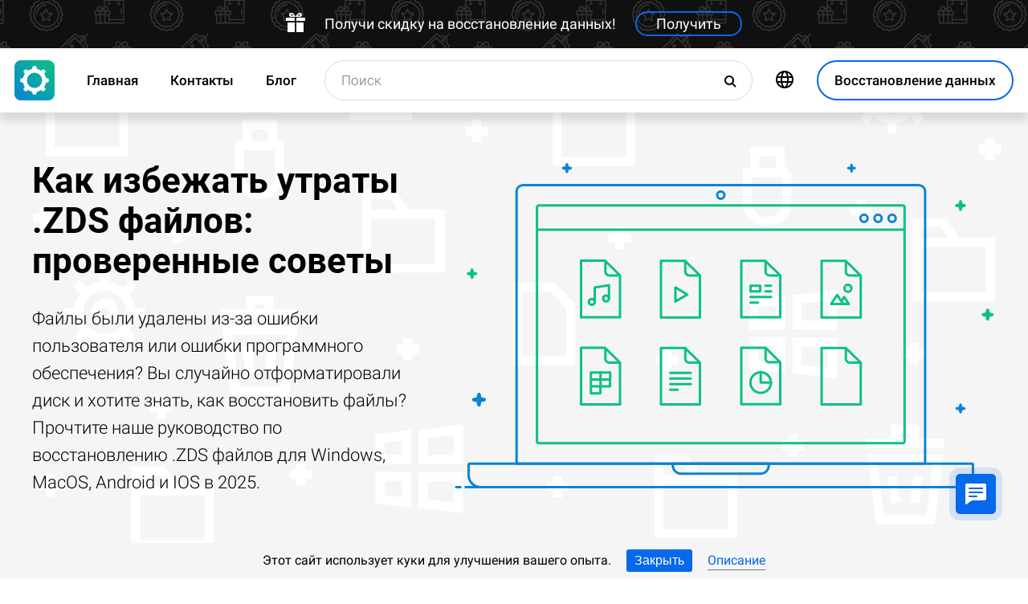

--- FILE ---
content_type: text/html; charset=UTF-8
request_url: https://datarecovery.in.ua/ru/zds-file-recovery
body_size: 19141
content:
<!DOCTYPE html>

<html lang="ru">

<head>
	<meta http-equiv="X-UA-Compatible" content="IE=edge">
	<meta charset="UTF-8" />
	<meta name="viewport" content="width=device-width, initial-scale=1">
	<title>Как избежать утраты .ZDS (Файл макета DesignPro) файлов: проверенные советы</title>
	<meta name="description" content="Мы расскажем о способах восстановления .ZDS (Файл макета DesignPro) ⭐ файлов после их потери из-за ошибок."><meta name="keywords" content="Файлы, восстановление, Windows, MacOS, Android, IOS"><meta name="robots" content="max-image-preview:large"><link rel="canonical" href="https://datarecovery.in.ua/ru/zds-file-recovery"><link rel="amphtml" href="https://datarecovery.in.ua/ru/zds-file-recovery?amp"><meta property="og:locale" content="ru_RU"><meta property="og:type" content="website"><meta property="og:title" content="Как избежать утраты .ZDS файлов: проверенные советы"><meta name="twitter:title" content="Как избежать утраты .ZDS файлов: проверенные советы"><meta property="og:description" content="Мы расскажем о способах восстановления .ZDS (Файл макета DesignPro) ⭐ файлов после их потери из-за ошибок."><meta name="twitter:description" content="Мы расскажем о способах восстановления .ZDS (Файл макета DesignPro) ⭐ файлов после их потери из-за ошибок."><meta property="og:url" content="https://datarecovery.in.ua/ru/zds-file-recovery"><meta property="twitter:url" content="https://datarecovery.in.ua/ru/zds-file-recovery"><meta property="og:image" content="https://datarecovery.in.ua/wp-content/themes/builder/images/ru/page-filetype/hetman-partition-recovery.png"><meta name="twitter:image" content="https://datarecovery.in.ua/wp-content/themes/builder/images/ru/page-filetype/hetman-partition-recovery.png"><meta property="og:site_name" content="Hetman Software"><meta name="twitter:card" content="summary_large_image"><meta property="twitter:domain" content="https://datarecovery.in.ua">
		<script type="application/ld+json">
			[
		{
			"@context": "https://schema.org",
			"@type": "FAQPage",
			"mainEntity": [
		{
			"@type": "Question",
			"name": "📀 Программа восстановит данные после переустановки Windows или сброса компьютера к исходному состоянию?",
			"acceptedAnswer": {
				"@type": "Answer",
				"text": "Утилита разработана для восстановления данных с удаленных разделов и заново разбитых на разделы дисков. Выполните следующие шаги: Прервите установку Windows или операцию сброса к исходному состоянию. Подключите диск к другому компьютеру, если вы не можете загрузить операционную систему. Используйте 'Полный анализ' по всему физическому устройству, чтобы вернуть данные с ранее удаленных разделов. "
			}
		},
		{
			"@type": "Question",
			"name": "🖥️ Можно ли получить доступ к файлам на виртуальном жестком диске VMware, Hyper-V, VirtualBox?",
			"acceptedAnswer": {
				"@type": "Answer",
				"text": "Для подключения дисков *.vmdk, *.vhdx, *.vdi используйте меню Сервис - Монтировать диск. После подключения вы можете выбрать этот диск в программе для анализа и восстановления данных."
			}
		},
		{
			"@type": "Question",
			"name": "💽 В папке Мой компьютер не отображается жесткий диск или внешний USB-диск. Как скопировать файлы?",
			"acceptedAnswer": {
				"@type": "Answer",
				"text": "Программа может проанализировать сбойное устройство, которое не доступно в Проводнике Windows. Список физических устройств находится под списком логических разделов. Выберите ваш диск и дождитесь окончания анализа."
			}
		},
		{
			"@type": "Question",
			"name": "⌛ Если я заплачу за программу сейчас, сколько времени пройдет прежде чем я получу свои регистрационные данные?",
			"acceptedAnswer": {
				"@type": "Answer",
				"text": "Это зависит от способа оплаты, который вы используете. Если вы оплачиваете онлайн с помощью своей кредитной карты или PayPal, вы получите регистрационный ключ сразу после оплаты."
			}
		},
		{
			"@type": "Question",
			"name": "💯 Каковы факторы успешного восстановления данных?",
			"acceptedAnswer": {
				"@type": "Answer",
				"text": "Для успешного восстановления необходимо отказаться от использования устройства до полного возврата нужных файлов. Если это внешний диск, карта памяти или флешка, то подсоедините её к ПК и проведите анализ с помощью программы. Если данные удалены в результате форматирования системного диска, сброса системы или переустановки Windows, то прекратите дальнейшую установку системы и программ. Подключите диск к другому компьютеру и проведите восстановление. Восстановленные файлы должны быть сохранены на другой диск."
			}
		},
		{
			"@type": "Question",
			"name": "⏱️ Сколько времени займет восстановление данных?",
			"acceptedAnswer": {
				"@type": "Answer",
				"text": "Восстановление данных может занимать продолжительное время в случае работы с диском размером более 1 терабайта. Сбойные диски также могут долго сканироваться. Однако в большинстве случаев восстановление занимает менее 30 минут."
			}
		}]
		},
	{
		"@context": "https://schema.org",
		"@type": "SoftwareApplication",
		"name": "Hetman Partition Recovery™",
		"softwareVersion": "5.1",		
		"description": "Инструмент восстанавливает файлы с любых устройств, независимо от причины потери данных.",	
		"operatingSystem": "Windows 7, Windows 8, Windows 8.1, Windows 10, Windows 11, Windows Server 2008, Windows Server 2012, Windows Server 2016, Windows Server 2019",
		"applicationCategory": "UtilitiesApplication",
		"downloadUrl": "https://hetmanrecovery.com/download/hetman_partition_recovery.exe",
		"fileSize": "65 MB",
		
		"author": {
			"@type": "Organization",
			"name": "Hetman Software"
		},
		
		"aggregateRating": {
			"@type": "AggregateRating",
			"ratingValue": "5",
			"reviewCount": "1"
		},
		
		"offers": {
			"@type": "Offer",
			"priceCurrency": "USD",
			"price": "0",
			"url": "https://hetmanrecovery.com/ru/hetman_partition_recovery_key.htm?license_type=home_edition"
		}				
	},
		{
			"@context": "https://schema.org",
			"@type": "Article",
			"headline": "Как избежать утраты .ZDS файлов: проверенные советы",
			"description": "Мы расскажем о способах восстановления .ZDS (Файл макета DesignPro) ⭐ файлов после их потери из-за ошибок.",
			"datePublished": "2019-09-26T00:12:54+03:00",
			"dateModified": "2024-11-04T17:49:34+02:00",
			"speakable":
			  {
			  "@type": "SpeakableSpecification",
			  "cssSelector": [
				"._lead_additional"
			  ]
			},
			"mainEntityOfPage": {
				"@type": "WebPage",
				"@id": "https://datarecovery.in.ua/ru/zds-file-recovery"
			},
			
		"author": {
			"@type": "Person",
			"@id": "https://datarecovery.in.ua/ru/author/maxim-cherniga",
			"name": "Maxim Cherniga",
			"description": "С 1996 года начал интересоваться IT сферой, постепенно изучая и переводя свои интересы в профессиональное русло. В начале 2000-х был студентом компьютерной академии, где изучал администрирование, программирование и дизайн. В 2011 году получил высшее образование, защитив диплом по специальности «Художник компьютерной графики». Имею большой опыт в вопросах сборки, настройки ПК и взаимодействия с огромным количеством профессионального программного обеспечения. С 2012 года являюсь сотрудником компании «Hetman Software», где применяю свои навыки в области проектирование интерфейсов, веб-разработки и администрирования сайтов, создавая и наполняя тематическим контентом наши веб-ресурсы. В блоге вы найдете мои статьи с ответами на самые разные технические вопросы, которые могут помочь вам самостоятельно решить их не прибегая к услугам компьютерных сервисов. ", 
			"url": "https://datarecovery.in.ua/ru/author/maxim-cherniga",
			"image": {
				"@type": "ImageObject",
				"url": "https://hetmanrecovery.com/pic/blog/maxim.cherniga.png",
				"height": "376",
				"width": "376"
			}
		},
			
		"editor": {
			"@type": "Person",
			"@id": "https://datarecovery.in.ua/ru/author/michael-miroshnichenko",
			"name": "Michael Miroshnichenko",
			"description": "Мирошниченко Михаил – одни из ведущих программистов в Hetman Software. Опираясь на пятнадцатилетний опыт разработки программного обеспечения он делится своими знаниями с читателями нашего блога. По мимо программирования Михаил является экспертом в области восстановления данных, файловых систем, устройств хранения данных, RAID массивов. В 2005 Михаил получил диплом по специальности Прикладная математика в Восточноукраинском национальном университете имени Владимира Даля. Профильное IT образование позволяет ему глубоко разбираться в строении файловых и операционных систем. Продолжая изучать новые технологии, он с удовольствием делится новыми открытиями! Он начинал свою карьеру системным администратором на крупном государственном предприятии – поэтому знаком с проблемами, которые возникают у рядовых компьютерных пользователей. Далее он работал разработчиком баз данных и бухгалтерских программ. Пока в 2008 году не стал одним из основателем компании Hetman Software.", 
			"url": "https://datarecovery.in.ua/ru/author/michael-miroshnichenko",
			"image": {
				"@type": "ImageObject",
				"url": "https://hetmanrecovery.com/pic/blog/Miroshnichenko.Michael.png",
				"height": "376",
				"width": "376"
			},
			"sameAs": ["https://www.facebook.com/Miroshnychenko.Mykhailo"]
		},
		
		"publisher": {
			"@type": "Organization",
			"@id": "https://hetmanrecovery.com/ru/about.htm",
			"name": "Hetman Software",
			"logo": {
				"@type": "ImageObject",
				"url": "https://datarecovery.in.ua/pic/blog/cropped-logo-blue-white-600x600-180x180.png"
			}
		},
		"image": ["https://datarecovery.in.ua/wp-content/themes/builder/images/ru/page-filetype/hetman-partition-recovery.png"]
		},
		{
			"@context": "https://schema.org",
			"@type": "CreativeWorkSeries",
			"name": "Как избежать утраты .ZDS файлов: проверенные советы",
			"aggregateRating": {
				"@type": "AggregateRating",
				"ratingValue": "5",
				"reviewCount": "5"
			}
		}]
		</script><link rel="preconnect" href="https://fonts.gstatic.com"><link rel="preload" href="https://fonts.gstatic.com/s/roboto/v20/KFOlCnqEu92Fr1MmSU5fCRc4AMP6lbBP.woff2" as="font" crossorigin="anonymous"><link rel="preload" href="https://fonts.gstatic.com/s/roboto/v20/KFOlCnqEu92Fr1MmSU5fABc4AMP6lbBP.woff2" as="font" crossorigin="anonymous"><link rel="preload" href="https://fonts.gstatic.com/s/roboto/v20/KFOlCnqEu92Fr1MmSU5fChc4AMP6lbBP.woff2" as="font" crossorigin="anonymous"><link rel="preload" href="https://fonts.gstatic.com/s/roboto/v20/KFOlCnqEu92Fr1MmSU5fBBc4AMP6lQ.woff2" as="font" crossorigin="anonymous"><link rel="preload" href="https://fonts.gstatic.com/s/roboto/v20/KFOmCnqEu92Fr1Mu72xKKTU1Kvnz.woff2" as="font" crossorigin="anonymous"><link rel="preload" href="https://fonts.gstatic.com/s/roboto/v20/KFOmCnqEu92Fr1Mu5mxKKTU1Kvnz.woff2" as="font" crossorigin="anonymous"><link rel="preload" href="https://fonts.gstatic.com/s/roboto/v20/KFOmCnqEu92Fr1Mu7GxKKTU1Kvnz.woff2" as="font" crossorigin="anonymous"><link rel="preload" href="https://fonts.gstatic.com/s/roboto/v20/KFOmCnqEu92Fr1Mu4mxKKTU1Kg.woff2" as="font" crossorigin="anonymous"><link rel="preload" href="https://fonts.gstatic.com/s/roboto/v20/KFOlCnqEu92Fr1MmEU9fCRc4AMP6lbBP.woff2" as="font" crossorigin="anonymous"><link rel="preload" href="https://fonts.gstatic.com/s/roboto/v20/KFOlCnqEu92Fr1MmEU9fABc4AMP6lbBP.woff2" as="font" crossorigin="anonymous"><link rel="preload" href="https://fonts.gstatic.com/s/roboto/v20/KFOlCnqEu92Fr1MmEU9fChc4AMP6lbBP.woff2" as="font" crossorigin="anonymous"><link rel="preload" href="https://fonts.gstatic.com/s/roboto/v20/KFOlCnqEu92Fr1MmEU9fBBc4AMP6lQ.woff2" as="font" crossorigin="anonymous"><link rel="preload" href="/wp-content/themes/soft/css/styles-google-fonts.css?ver=2" as="style"><link rel="stylesheet" id="styles-google-fonts"  href="/wp-content/themes/soft/css/styles-google-fonts.css?ver=2" type="text/css" media="all"><link rel="preload" href="/wp-content/themes/soft/fonts/icomoon.ttf?xnor0o" as="font" crossorigin="anonymous"><style>@font-face{font-family:"icomoon";src:url("/wp-content/themes/soft/fonts/icomoon.eot?xnor0o");src:url("/wp-content/themes/soft/fonts/icomoon.eot?xnor0o#iefix") format("embedded-opentype"),url("/wp-content/themes/soft/fonts/icomoon.ttf?xnor0o") format("truetype"),url("/wp-content/themes/soft/fonts/icomoon.woff?xnor0o") format("woff"),url("/wp-content/themes/soft/fonts/icomoon.svg?xnor0o#icomoon") format("svg");font-weight:normal;font-style:normal;font-display:block}</style><link rel="preload" href="/wp-content/themes/soft/css/styles.css?ver=119" as="style"><link rel="stylesheet" id="main-style-css"  href="/wp-content/themes/soft/css/styles.css?ver=119" type="text/css" media="all">	<link rel="shortcut icon" href="/favicon.ico" type="image/x-icon">
	<link rel="apple-touch-icon" href="/apple-touch-icon.png">
	<link rel="alternate" href="https://recoveryutility.com/zds-file-recovery-in-united-kingdom" hreflang="en"><link rel="alternate" href="https://recoveryutility.com/zds-file-recovery-in-united-kingdom" hreflang="x-default"><link rel="alternate" href="https://datenrettungtool.de/zds-datei-wiederherstellen" hreflang="de"><link rel="alternate" href="https://odysoft.com/zds-file-recovery-in-usa" hreflang="es"><link rel="alternate" href="https://filerecovery.pl/file-zds-recovery-poland" hreflang="pl"><link rel="alternate" href="https://datarecovery.in.ua/zds-file-recovery" hreflang="uk"><link rel="alternate" href="https://datarecovery.in.ua/ru/zds-file-recovery" hreflang="ru"><link rel="alternate" href="https://datarecoverytool.com.tr/zds-file-recovery-in-turkey" hreflang="tr"><link rel="alternate" href="https://datarecoverytool.it/zds-file-recovery-in-italy" hreflang="it">

	
    <!--[if IE 9]>
		<link rel='stylesheet' href='/wp-content/themes/soft/css/bootstrap-ie9.min.css?ver=1' type='text/css' media='all' />
    <![endif]-->
</head>

<body class="_datarecovery_in_ua" >
	
	<script>
				
window.addEventListener("load", function(event) {
	
				if (window.matchMedia("(max-width: 1023px)").matches) {					
				} else {
					
					var top_offset = document.getElementsByClassName('navbar')[0].offsetTop;

					
					back_to_top();	

					function back_to_top() {
						

							document.getElementsByClassName('_nav-arrow__back-to-top')[0].classList.toggle('d-none', (window.pageYOffset <= top_offset));
									
					}

					
					window.addEventListener('scroll', function() {

							back_to_top();	

					}); 
					
					
					var scrollPercentageContainer = document.getElementById('_nav-arrow__back-to-top-percent');

					
					function showPercentage(){

					var scrollPercentage = Math.trunc(document.documentElement.scrollTop / (document.body.clientHeight - window.innerHeight) * 100) + '%';

					scrollPercentageContainer.innerHTML = scrollPercentage;

					}

					
					showPercentage();

					
					document.addEventListener("scroll", showPercentage);					
				}
				

				
					
				cookie_panel_open();	

				function cookie_panel_open() {

						var panel_need = get_cookie_panel();

						document.getElementsByClassName('_cookie-bar')[0].classList.toggle('d-none', (panel_need == 1));

				}

				function set_cookie_panel(value) {

						var date = new Date();

						date.setTime(date.getTime() + (1000*24*60*60*1000));

						var expires = "; expires=" + date.toUTCString();

						document.cookie = "cookie_panel=" + value + expires + "; path=/";
				}

				function get_cookie_panel() {
						var nameEQ = "cookie_panel=";

						var ca = document.cookie.split(';');

						for(var i=0;i < ca.length;i++) {

										var c = ca[i];
										while (c.charAt(0)==' ') c = c.substring(1,c.length);
										if (c.indexOf(nameEQ) == 0) return c.substring(nameEQ.length,c.length);

						}

						return null;
				}

				document.getElementsByClassName('_close_button_cookie_panel')[0].addEventListener('click', cookie_panel_close);

				function cookie_panel_close() {

						set_cookie_panel(1);

						document.getElementsByClassName('_cookie-bar')[0].classList.toggle('d-none', true);

				}				
				
				
				var mobile_menu = document.getElementsByClassName('_navbar__menu-toggle')[0];
				var mobile_search = document.getElementsByClassName('_navbar__search-toggle')[0];

				function show_mobile_menu() {

						
						mobile_menu.classList.toggle( "_navbar__menu-toggle-active" );  

						
						mobile_search.classList.remove( "_navbar__search-toggle-active" ); 

						
						document.body.classList.toggle("no-scroll-y-mobile");

						
						document.getElementsByClassName('_navbar__extra-navigation')[0].classList.toggle("_navbar__mobile-navigation");

						
						document.getElementsByClassName('_navbar__search-bar')[0].classList.add("_navbar__search-bar-mobile-hidden");

						
						document.getElementsByClassName('_navbar__primary-menu')[0].classList.remove("_navbar__primary-menu-mobile-hidden");

						
						document.getElementsByClassName('_navbar__secondary-menu')[0].classList.remove("_navbar__secondary-menu-mobile-hidden");

						
						document.getElementsByClassName('_navbar__extra-navigation')[0].classList.remove("_navbar__mobile-search");		

						
						
				}

				mobile_menu.addEventListener('click', show_mobile_menu);

				function show_mobile_search() {

						
						mobile_search.classList.toggle( "_navbar__search-toggle-active" );  

						
						mobile_menu.classList.remove( "_navbar__menu-toggle-active" ); 

						
						document.body.classList.remove("no-scroll-y-mobile");

						
						document.getElementsByClassName('_navbar__extra-navigation')[0].classList.remove("_navbar__mobile-navigation");

						
						document.getElementsByClassName('_navbar__search-bar')[0].classList.remove("_navbar__search-bar-mobile-hidden");

						
						document.getElementsByClassName('_navbar__primary-menu')[0].classList.add("_navbar__primary-menu-mobile-hidden");

						
						document.getElementsByClassName('_navbar__secondary-menu')[0].classList.add("_navbar__secondary-menu-mobile-hidden");

						
						document.getElementsByClassName('_navbar__extra-navigation')[0].classList.toggle("_navbar__mobile-search");	

						
						
				}	

				mobile_search.addEventListener('click', show_mobile_search);
				
					
				var categories_main_menu = document.getElementsByClassName('_navbar__menu-item-mobile-arrow');

				for (let i = 0; i < categories_main_menu.length; i++) {

						categories_main_menu[i].addEventListener('click', function() {

										categories_main_menu[i].closest('._navbar__dropdown-show').getElementsByClassName('_navbar__dropdown')[0].classList.toggle("d-none");

						}); 

				}	
				
					
				function update_search_with(){

						if (window.matchMedia("(max-width: 1023px)").matches){

										document.getElementsByClassName('_navbar__search-bar')[0].style.cssText = 'width:100%';

						} else {

										var primary_secondary_menu_width = document.getElementsByClassName('_navbar__primary-menu')[0].offsetWidth + document.getElementsByClassName('_navbar__secondary-menu')[0].offsetWidth;

										document.getElementsByClassName('_navbar__search-bar')[0].style.cssText = 'width: calc(100% - ' + ( primary_secondary_menu_width + 35 ) + 'px)';

						}

				};

				update_search_with();
				
				
				
				var addEvent = function(object, type, callback) {

						if (object == null || typeof(object) == 'undefined') return;

						if (object.addEventListener) {

										object.addEventListener(type, callback, false);

						} else if (object.attachEvent) {

										object.attachEvent('on' + type, callback);

						} else {

										object['on'+type] = callback;

						}
				};	

				
				addEvent(window, 'resize', update_search_with);	
				
				
				function video_lazy_loading () {

					function create_video_iframe(video_src, parent_element) {

						var video_frame = document.createElement("iframe");
						video_frame.src = video_src; 
						video_frame.className = '_video-responsive-item';
						video_frame.setAttribute('frameborder', '0');
						video_frame.setAttribute('allowfullscreen', '');
						video_frame.setAttribute('allow', 'autoplay; clipboard-write; encrypted-media; picture-in-picture; web-share');
						video_frame.setAttribute('referrerpolicy', 'strict-origin-when-cross-origin');

						parent_element.innerHTML = video_frame.outerHTML;				  

					}

					var video_list = document.getElementsByClassName('_video_lazy_load');

					[].forEach.call(video_list, function(video) {

						var video_link = '//www.youtube.com/embed/' + video.dataset.video + '?feature=oembed&autoplay=1';

						if (video.dataset.picture == 0) {

							if (video.dataset.rutube == 1) {

							video_link = '//rutube.ru/play/embed/' + video.dataset.video;

							}

							if (video.dataset.dailymotion == 1) {

							video_link = '//www.dailymotion.com/embed/video/' + video.dataset.video;

							}

							create_video_iframe(video_link, video);

							} else {

								video.addEventListener('click', function() {

								create_video_iframe(video_link, video);			

							}); 				  

						}

					});


				}

				video_lazy_loading ();
				
				
				
				
				async function copyTextToClipboard(code) {

				try {

				await navigator.clipboard.writeText(code);

				console.log('Success copy to clipboard');

				} catch (err) {

				console.error('Copy to clipboard failed: ', err);

				};

				};

				
				String.prototype.allReplace = function(obj) {

				var retStr = this;

				for (var x in obj) {
				retStr = retStr.replace(new RegExp(x, 'g'), obj[x]);
				}

				return retStr;

				};

				var copy_code_buttons = document.querySelectorAll("._code-area button");

				[].forEach.call(copy_code_buttons, function(copy_code_button) {

				copy_code_button.addEventListener('click', function(event) {

				var formatted_code = copy_code_button.previousElementSibling.innerHTML.allReplace({ '&#91;':'[' , '&#93;':']' , '&lt;':'<' , '&gt;':'>' , '&nbsp;':'' , '<br>':'' , '&quot;':'"' , '<b>':'' , '</b>':'' , '&amp;':'&' , '&#x60;':'`' })

				copyTextToClipboard(formatted_code);

				var span = document.createElement("span");  

				span.textContent = copy_code_button.dataset.confirmation;

				copy_code_button.setAttribute("disabled", "disabled");

				copy_code_button.parentNode.appendChild(span);  

				setTimeout(function() {

				copy_code_button.parentNode.lastElementChild.remove();
				copy_code_button.removeAttribute("disabled", "disabled");

				}, 600);

				});	

				});
				



function open_chat_window(url, data) {
    
    let form = document.createElement('form');
    form.method = 'POST';
    form.action = url;
    form.target = '_blank'; 

    
    for (let key in data) {
        if (data.hasOwnProperty(key)) {
            let input = document.createElement('input');
            input.type = 'hidden';
            input.name = key;
            input.value = data[key];
            form.appendChild(input);
        }
    }

    
    document.body.appendChild(form);
    form.submit();
    document.body.removeChild(form);
}		

  const el = document.querySelector('.my-live-chat');
  if (el) {
    el.addEventListener('click', function () {
      open_chat_window('https://datarecovery.in.ua/chat.htm', {lang: el.dataset.lang, id: el.dataset.id});
    });
  }
		
}, false);

</script>	

	<nav class="nav-wrapper nav-wrapper-active">

		<div class="navbar navbar_sticky">

		<div id="HOLIDAY_BANNER_ID" data-language="4" data-discounts-gifts="Получи скидку на восстановление данных!" data-holiday-class="_header-banner_black-friday" data-url="/ru/zds-file-recovery" class="_header-banner" onclick="window.open('/hetman_redirect/hetman_data_recovery_pack_key.htm', '_blank')" rel="nofollow">
	<div class="_header-banner__wrapper _header-banner_black-friday">
		  <div class="_header-banner__container">
            <span class="_header-banner__icon">
                <svg width="24" height="24" viewBox="0 0 24 24">
                    <path d="M11 24h-9v-12h9v12zm0-18h-11v4h11v-4zm2 18h9v-12h-9v12zm0-18v4h11v-4h-11zm4.369-6c-2.947 0-4.671 3.477-5.369 5h5.345c3.493 0 3.53-5 .024-5zm-.796 3.621h-2.043c.739-1.121 1.439-1.966 2.342-1.966 1.172 0 1.228 1.966-.299 1.966zm-9.918 1.379h5.345c-.698-1.523-2.422-5-5.369-5-3.506 0-3.469 5 .024 5zm.473-3.345c.903 0 1.603.845 2.342 1.966h-2.043c-1.527 0-1.471-1.966-.299-1.966z"/>
                </svg>
            </span>   
			<span class="_header-banner__holiday">Получи скидку на восстановление данных!</span>
            <span class="_header-banner__button">Получить</span>
		</div>         
	</div>
</div>
			<div class="_navbar__wrapper clearfix">
				<div class="_navbar__base-navigation clearfix">

					<div class="_navbar__logo">
						<a href="https://datarecovery.in.ua/" title="Главная"></a>
					</div>

					<div class="_navbar__triggers">
						<ul>
							<li class="_navbar__search-toggle">
								<a class="_navbar__search-link" href="javascript:void(0)" title="Поиск">
									<span class="_navbar__icon-search icon-search"></span>
								</a>
							</li>
							<li class="_navbar__download-base-url">
								<div class="_navbar__download-base-link" onclick="window.open('/hetman_redirect/ru/', '_blank')">
									<span class="_navbar__icon-download-base icon-download"></span>
								</div>
							</li>
							<li class="_navbar__menu-toggle">
								<a class="_navbar__menu-link" href="javascript:void(0)" title="Быстрый старт">
									<span class="_navbar__icon-menu icon-menu"></span>
								</a>
							</li>
						</ul>
					</div>

				</div>

				<div class="_navbar__extra-navigation clearfix">

				<div class="_navbar__primary-menu"><ul id="menu-ru_main" class="menu"><li id="menu-item-33604" class="menu-item menu-item-type-post_type menu-item-object-page current-page-ancestor menu-item-33604 _navbar__menu-item"><a href="https://datarecovery.in.ua/ru/" class="_navbar__menu-item-link">Главная</a></li>
<li id="menu-item-33606" class="menu-item menu-item-type-post_type menu-item-object-page menu-item-33606 _navbar__menu-item"><a href="https://datarecovery.in.ua/ru/contact.htm" class="_navbar__menu-item-link">Контакты</a></li>
<li id="menu-item-33608" class="menu-item menu-item-type-taxonomy menu-item-object-category menu-item-33608 _navbar__menu-item"><a href="https://datarecovery.in.ua/ru/recovery_news/" class="_navbar__menu-item-link">Блог</a></li>
</ul></div>
        <div class="_navbar__secondary-menu">
            <ul class="menu">

                
        <li class="_navbar__languages-button _navbar__dropdown-show">
            <a class="_navbar__languages-link _navbar__languages-toggle">
                <span class="_navbar__icon-language icon-language"></span>
                <span class="_navbar__text-language">Языки</span>
            </a>
            <a class="_navbar__menu-item-mobile-arrow" href="javascript:void(0)"></a>
            <div class="_navbar__dropdown _navbar__languages d-none d-lg-block">
                <ul>
                    
        <li class="_navbar__dropdown-item">
            <a href="https://recoveryutility.com/zds-file-recovery-in-united-kingdom" class="_navbar__dropdown-item-link">Английский</a>
        </li>
    
        <li class="_navbar__dropdown-item">
            <a href="https://datenrettungtool.de/zds-datei-wiederherstellen" class="_navbar__dropdown-item-link">Немецкий</a>
        </li>
    
        <li class="_navbar__dropdown-item">
            <a href="https://odysoft.com/zds-file-recovery-in-usa" class="_navbar__dropdown-item-link">Испанский</a>
        </li>
    
        <li class="_navbar__dropdown-item">
            <a href="https://filerecovery.pl/file-zds-recovery-poland" class="_navbar__dropdown-item-link">Польский</a>
        </li>
    
        <li class="_navbar__dropdown-item">
            <a href="https://datarecovery.in.ua/zds-file-recovery" class="_navbar__dropdown-item-link">Украинский</a>
        </li>
    
        <li class="_navbar__dropdown-item">
            <a href="https://datarecoverytool.com.tr/zds-file-recovery-in-turkey" class="_navbar__dropdown-item-link">Турецкий</a>
        </li>
    
        <li class="_navbar__dropdown-item">
            <a href="https://datarecoverytool.it/zds-file-recovery-in-italy" class="_navbar__dropdown-item-link">Итальянский</a>
        </li>
    
                </ul>
            </div>
        </li>
    

                <li class="_navbar__download-button">
                    <div onclick="window.open('/hetman_redirect/ru/', '_blank')" class="_navbar__download-link">
                        <span class="_navbar__icon-download icon-download"></span>
                        <span class="_navbar__text-download">Восстановление данных</span>
                    </div>
                </li>

            </ul>
        </div>
    
				<div class="_navbar__search-bar">
					<div class="_navbar__search-form">
						<form action="https://datarecovery.in.ua/">
	<input class="_navbar__search-input" type="search" placeholder="Поиск" value="" name="s" id="s">
	<input type="hidden" name="post_type" value="post">
	<input type="hidden" name="cat" value="8">	
	<button class="_navbar__search-button" name="search" aria-label="Поиск">
		<span class="_navbar__icon-search icon-search"></span>
	</button>
</form>					</div>
				</div>

				</div>
			</div>

		</div>
	</nav>
<article>

        <div class="_fluid-wrapper _fluid-wrapper_gray-devices pt-8 pt-lg-6 pb-8 pb-lg-6">
            <div class="container-fluid _wrapper"> 
                <div class="row clearfix align-items-center">
                    <div class="col-lg-5">
                        <div class="mb-3">
                            <h1 class="_title_3xl">Как избежать утраты .ZDS файлов: проверенные советы</h1>
                        </div>
                        <div class="mb-6 mb-lg-0">
                            <p class="_lead_additional">Файлы были удалены из-за ошибки пользователя или ошибки программного обеспечения? Вы случайно отформатировали диск и хотите знать, как восстановить файлы? Прочтите наше руководство по восстановлению .ZDS файлов для Windows, MacOS, Android и IOS в 2025.</p>
                        </div>
                    </div>
                    <div class="col-lg-7">
                    <!-- Основной контент -->
                    
    
        <div class="mb-0 position-relative">
            <img src="/wp-content/themes/soft/img/mirrors/files.svg" width="251" height="150" alt="Как избежать утраты .ZDS файлов: проверенные советы">
        </div>

    
                    </div>
                </div>
                <!-- Дополнительная информация -->
                   
            </div>
        </div>
        <!-- Призыв скачать -->
        

        <div class="_fluid-wrapper _fluid-wrapper_gradient pt-8 pt-lg-10 pb-8 pb-lg-10">
            <div class="container-fluid _wrapper"> 
                <div class="row clearfix">
                    <div class="col-12">
                        <div class="text-center">
                            <span class="d-block d-md-inline">
                                <a class="_button _button_big-hollow-white-bubble" href="/hetman_redirect/ru/download.htm" rel="noindex,nofollow">
                                    <span class="_button__icon icon-download"></span>
                                    <span class="_button__text">Восстановление данных</span>
                                </a>
                            </span>
                        </div>
                    </div>
                </div>
            </div>
        </div>

    
        <!-- План -->
        

    

        <div class="_fluid-wrapper _fluid-wrapper_b-border pt-8 pt-lg-10 pb-8 pb-lg-10">
            <div class="container-fluid _wrapper"> 
                <div class="row clearfix">
                    <div class="col-12">
                        <div class="mb-3">
                            <h2 class="_title_2xl">Что такое файл с расширением .ZDS?</h2>
                        </div>
                        <div class="mb-8">
                            <p class="_lead_additional">Файл, созданный DesignPro, программой, используемой для проектирования и печати меток; содержит текст, графику и данные макета для ярлыка; могут использоваться для разработки визитных карточек, разделителей, футболок и поздравительных открыток.</p>
                        </div>
                    </div>
                </div>
                <!-- Основной контент -->
                
    
        <div class="row clearfix">
            <div class="col-lg-9">
                <article class="_post-content _post-builder-content" id="post-content">
                    
                    <p class="_list-control"><label class="_list-control__title" for="_list-control__toggle"><b>Содержание</b></label></p>
                    <input class="_list-control__check" type="checkbox" id="_list-control__toggle">
                    <ul>
				<li><a href="#plan_6"><b>Какие распространенные причины утери или сбоя файлов .ZDS?</b></a></li>
    <li><a href="#plan_1"><b>Как восстановить утерянные .ZDS файлы?</b></a></li>
    <li><a href="#plan_2"><b>Программы для восстановления .ZDS файлов</b></a></li>
    <li>
        <a href="#plan_3"><b>Чем открыть файл с расширением .ZDS?</b></a>
        <ul>
            <li><a href="#plan_4"><b>Программы, которые открывают файлы .ZDS</b></a></li>
            <li><a href="#plan_5"><b>Дополнительная информация</b></a></li>
        </ul>
    </li>
</ul>

<p>Файл, созданный DesignPro, программой, используемой для проектирования и печати меток; содержит текст, графику и данные макета для ярлыка; могут использоваться для разработки визитных карточек, разделителей, футболок и поздравительных открыток.</p>

<h3 id="plan_6">Какие распространенные причины утери или сбоя файлов <b>.ZDS</b>?<a href="#plan_6" class="_inner-ico" title="Какие распространенные причины утери или сбоя файлов .ZDS?"></a></h3><p>Существует несколько распространенных причин утери или сбоя файлов <b>.ZDS</b>:</p><ol><li>Неправильное закрытие программы, которая работает с файлом <b>.ZDS</b>, может привести к его повреждению.</li><li>Вирусы или вредоносные программы могут повредить файл <b>.ZDS</b>.</li><li>Неправильное удаление программы, которая использовалась для создания или открытия файла <b>.ZDS</b>, также может привести к его потере.</li><li>Проблемы с жестким диском или другими устройствами хранения данных могут вызвать сбой файла <b>.ZDS</b>.</li><li>Некорректное скачивание файла <b>.ZDS</b> из интернета или передача по электронной почте также может привести к его повреждению или утере.</li></ol>

<h3 id="plan_1">Как восстановить утерянные .ZDS файлы?<a href="#plan_1" class="_inner-ico" title="Как восстановить утерянные .ZDS файлы?"></a></h3>

<p>Во время работы компьютера, ноутбука или других стационарных и мобильных устройств, даже несмотря на регулярное обновление и очистку, возникают баги, зависания, аппаратные или системные сбои. В результате, важный <b>.ZDS</b> файл может быть удалён.</p>

<div class="_video-responsive-16by9 _video_lazy_load" data-video="pRE1aypKmdc" data-title="Как восстановить файлы и папки после удаления в «Корзину» Windows 11 и ее очистки?" data-rutube="0" data-dailymotion="0" data-picture="1">
				<div class="_video-responsive-item">
					<div class="_video-responsive-preview">
						<div class="_video-responsive__text-label">
							<span class="_video-responsive__text-label-ico icon-video"></span>
							<span>Перейти к просмотру</span>
						</div>
						<picture>
							<source media="(min-width: 768px)" srcset="/pic/youtube/youtube-1280.webp" type="image/webp">
							<source media="(min-width: 0)" srcset="/pic/youtube/youtube-640.webp" type="image/webp">
							<img src="/pic/youtube/youtube-1280.jpg" alt="Как восстановить файлы и папки после удаления в «Корзину» Windows 11 и ее очистки?" loading="lazy" width="1280" height="720" class="lg-img">
						</picture>
					</div>
				</div>
			</div>
			<p class="_video-caption">
				<span class="_video-caption-ico icon-video"></span>
				<span><a href="https://www.youtube.com/watch?v=pRE1aypKmdc" target="_blank" rel="nofollow noopener" class="_external-ico">Как восстановить файлы и папки после удаления в «Корзину» Windows 11 и ее очистки?</a></span>
			</p>

<p>Далеко не во всех случаях единственным способом восстановления <b>.ZDS</b> файла, будет его повторное создание.</p>

<p>Используйте <span onclick="window.open('/hetman_redirect/ru/', '_blank')" class="_external-ico ahref">программы для восстановления <b>.ZDS</b> файлов</span> после намеренного или случайного удаления, форматирования памяти устройства или карты памяти, заражения вирусом, сбоя или очистки памяти.</p>

<h3 id="plan_2">Программы для восстановления .ZDS файлов<a href="#plan_2" class="_inner-ico" title="Программы для восстановления .ZDS файлов"></a></h3>
<p>Ищете как восстановить файлы?</p>
<p>В случаях, когда файлы удалены и стандартными средствами системы их <b>восстановить уже не предоставляется возможным</b>, используйте <span onclick="window.open('/hetman_redirect/ru/hard-drive-data-recovery-software', '_blank')" class="_external-ico ahref">Hetman Partition Recovery</span>.</p>
<div id="post-download">
	
			<div class="_product-insert _product_partition-recovery">
				<div class="_product-insert__box">
					<div class="_product-insert__img"></div>
				</div>
				<div class="_product-insert__txt">
					<div class="_product-insert__title"><span class="_product-insert__title-href" onclick="window.open('/hetman_redirect/ru/hard-drive-data-recovery-software', '_blank')" >Partition Recovery™ 5.1</span></div>
					<div class="_product-insert__info">Инструмент восстанавливает файлы с любых устройств, независимо от причины потери данных.</div>
				</div>
				<div class="_product-insert__btn">
					<div class="_product-insert__btn-href" onclick="window.open('/hetman_redirect/ru/hetman_partition_recovery_download.htm', '_blank')" >Скачать</div>
				</div>
			</div>
</div>
<p><b>Для этого:</b></p>
<ol>
    <li>
        <p><span onclick="window.open('/hetman_redirect/download/hetman_partition_recovery.exe', '_blank')" class="_external-ico ahref">Загрузите</span>, установите и запустите программу.</p>
    </li>	
    <li>
        <p>Программа <b>автоматически просканирует</b> компьютер и отобразит все подключенные к нему жесткие диски и съёмные носители информации, физические и локальные диски.</p>
        <div itemscope itemtype="https://schema.org/ImageObject"><picture><source srcset="/wp-content/themes/builder/images/ru/page-filetype/hetman-partition-recovery.webp" type="image/webp"><img src="/wp-content/themes/builder/images/ru/page-filetype/hetman-partition-recovery.jpg" alt="Программа для восстановления файлов" title="Программа для восстановления файлов" loading="lazy"  class="lg-img" width="957" height="593" itemprop="contentUrl"></picture><meta itemprop="name" content="Программа для восстановления файлов"></div>
    </li>
    <li>
        <p>Дважды кликните на диске, файлы из которого необходимо восстановить, и выберите <b>тип анализа</b>.</p>
        <div itemscope itemtype="https://schema.org/ImageObject"><picture><source srcset="/wp-content/themes/builder/images/ru/page-filetype/analysis-type.webp" type="image/webp"><img src="/wp-content/themes/builder/images/ru/page-filetype/analysis-type.jpg" alt="Hetman Partition Recovery - тип анализа" title="Hetman Partition Recovery - тип анализа" loading="lazy"  class="lg-img" width="778" height="584" itemprop="contentUrl"></picture><meta itemprop="name" content="Hetman Partition Recovery - тип анализа"></div>
    </li>				
    <li>
        <p>После окончания процесса сканирования вам будут предоставлены <b>файлы для восстановления</b>.</p>
        <div itemscope itemtype="https://schema.org/ImageObject"><picture><source srcset="/wp-content/themes/builder/images/ru/page-filetype/files-that-can-be-restored.webp" type="image/webp"><img src="/wp-content/themes/builder/images/ru/page-filetype/files-that-can-be-restored.jpg" alt="Hetman Partition Recovery - файлы, которые возможно восстановить" title="Hetman Partition Recovery - файлы, которые возможно восстановить" loading="lazy"  class="lg-img" width="816" height="584" itemprop="contentUrl"></picture><meta itemprop="name" content="Hetman Partition Recovery - файлы, которые возможно восстановить"></div>
    </li>				
    <li>
        <p>Чтобы найти нужный файл, перейдите в интерфейсе программы в папку из которой он был удалён. Или перейдите в папку <b>«Глубокий анализ»</b> и выберите искомый тип файла.</p>
        <div itemscope itemtype="https://schema.org/ImageObject"><picture><source srcset="/wp-content/themes/builder/images/ru/page-filetype/deep-scan.webp" type="image/webp"><img src="/wp-content/themes/builder/images/ru/page-filetype/deep-scan.jpg" alt="Hetman Partition Recovery - Глубокий анализ" title="Hetman Partition Recovery - Глубокий анализ" loading="lazy"  class="lg-img" width="816" height="584" itemprop="contentUrl"></picture><meta itemprop="name" content="Hetman Partition Recovery - Глубокий анализ"></div>
    </li>			
    <li>
        <p>Выделите нужные <b>.ZDS</b> файлы и нажмите кнопку <b>«Восстановить»</b>.</p>
        <div itemscope itemtype="https://schema.org/ImageObject"><picture><source srcset="/wp-content/themes/builder/images/ru/page-filetype/files-List-for-recovery.webp" type="image/webp"><img src="/wp-content/themes/builder/images/ru/page-filetype/files-List-for-recovery.jpg" alt="Программа для восстановления данных - список восстановления" title="Программа для восстановления данных - список восстановления" loading="lazy"  class="xs-img" width="475" height="320" itemprop="contentUrl"></picture><meta itemprop="name" content="Программа для восстановления данных - список восстановления"></div>
    </li>	
    <li>
        <p>Выберите один из предложенных <b>способов сохранения файлов</b> и восстановите их.</p>
        <div itemscope itemtype="https://schema.org/ImageObject"><picture><source srcset="/wp-content/themes/builder/images/ru/page-filetype/saving-recovered-files.webp" type="image/webp"><img src="/wp-content/themes/builder/images/ru/page-filetype/saving-recovered-files.jpg" alt="Сохранение восстановленных файлов в Hetman Partition Recovery" title="Сохранение восстановленных файлов в Hetman Partition Recovery" loading="lazy"  class="xs-img" width="596" height="449" itemprop="contentUrl"></picture><meta itemprop="name" content="Сохранение восстановленных файлов в Hetman Partition Recovery"></div>
    </li>				
</ol>			

<h3 id="plan_3">Чем открыть файл с расширением .ZDS?<a href="#plan_3" class="_inner-ico" title="Чем открыть файл с расширением .ZDS?"></a></h3>
<p>Ищете как открыть Файл макета DesignPro?</p>			

<h4 id="plan_4">Программы, которые открывают файлы .ZDS<a href="#plan_4" class="_inner-ico" title="Программы, которые открывают файлы .ZDS"></a></h4>


        <table class="files-table">
            
            <tr>
                <th><b>Windows</b></th>
            </tr>
            

        <tr>
            <td>
                <img class="files-table__ico" width="32" height="32" src="/wp-content/themes/builder/images/app-icons/windows-avery-designpro.png" alt="Avery DesignPro">
                <span>Avery DesignPro</span>
            </td>
        </tr>

    
        
            
            
            	
            
            
        </table>

     


<h4 id="plan_5">Дополнительная информация<a href="#plan_5" class="_inner-ico" title="Дополнительная информация"></a></h4>
<ul>

        <li>
            <p><b>Тип файла:</b> Файл макета DesignPro</p>
        </li>

    

        <li>
            <p><b>Расширение файла: </b> .ZDS</p>
        </li>

    

        <li>
            <p><b>Разработчик:</b> Avery Dennison</p>
        </li>

    

        <li>
            <p><b>Категория:</b> Размеченные документы</p>
        </li>

    

        <li>
            <p><b>Формат:</b> Двоичный</p>
        </li>

    

        <li>
            <p><b>Типы файлов, которые используют расширение .ZDS:</b></p>
            <ul>
                <li><p>DesignPro Label File</p></li><li><p>GZDoom Save File</p></li>
            </ul>
        </li>
    </ul>
                </article>
            </div>

            <div class="d-none d-lg-flex col-lg-3">
                <aside class="_aside-bar">
                    <div class="_aside-bar__section _aside-bar__sticky">
                        <div class="_aside-bar__header">
                            <span class="_title_md">Содержание</span>
                        </div>
                        <div class="_aside-bar__content">
                            <div class="mb-2">
                                <a class="_button _button_normal-link" href="#post-content">
                                    <span class="_button__icon icon-document-2"></span>
                                    <span class="_button__text"> Навигация</span>
                                </a>
                            </div>
                            <div class="mb-2">
                                <a class="_button _button_normal-link" href="#post-download">
                                    <span class="_button__icon icon-download"></span>
                                    <span class="_button__text">Скачать бесплатно</span>
                                </a>
                            </div>
                            <div class="mb-0">
                                <a class="_button _button_normal-link" href="#comments">
                                    <span class="_button__icon icon-message"></span>
                                    <span class="_button__text">Обратная связь</span>
                                </a>
                            </div>
                        </div>
                    </div>
                </aside>
            </div>
        </div>

    
    
                <!-- Дополнительная информация -->
                            
            </div>
        </div>
        <!-- Призыв скачать -->
        

    

        <div class="_fluid-wrapper _fluid-wrapper_chat pt-8 pt-lg-10 pb-8 pb-lg-10">
            <div class="container-fluid _wrapper"> 
                <div class="row clearfix">
                    <div class="col-12">
                        <div class="mb-3">
                            <h2 class="_title_2xl">Обратная связь</h2>
                        </div>
                        <div class="mb-8">
                            <p class="_lead_additional">Мы будем рады ответить на Ваши вопросы!</p>
                        </div>
                    </div>
                </div>
                <!-- Основной контент -->
                
		<div class="row clearfix">
			<div class="col-12">
			 
		<div class="mb-5">
			<h2 class="_title_lg" id="comments">Комментарии (1)<a href="#comments" class="_inner-ico" title="Комментарии"></a></h2>
		</div>
		<div class="mb-6">
			<div class="_comment">
				<ul class="_comment__root">	
							<li class="comment even thread-even depth-1 _comment__section" id="comment-5677">
				<div id="div-comment-5677" class="comment-body _comment__item">
				<div class="comment-author vcard _comment__avatar">
			<img alt='Hetman Software: Data Recovery' src='https://secure.gravatar.com/avatar/b9325013127794181ed6421de2973cb045d07ba4e07546161823d493431fc25a?s=56&#038;d=mm&#038;r=g' srcset='https://secure.gravatar.com/avatar/b9325013127794181ed6421de2973cb045d07ba4e07546161823d493431fc25a?s=112&#038;d=mm&#038;r=g 2x' class='avatar avatar-56 photo _comment__photo' height='56' width='56' decoding='async'/>		</div>
		
		<div class="_comment__block">
			<div class="_comment__header">
				<span class="_comment__author">Hetman Software: Data Recovery</span>
				<span class="_comment__date">19.12.2019 16:45 <a href="#comment-5677">#</a> </span>
			</div>
			<div class="_comment__content">
				Если у вас возникли вопросы по восстановленю файлов формата .ZDS, задавайте их в комментариях.			</div>
			<div class="_comment__footer"><a rel="nofollow" class="comment-reply-link" href="https://datarecovery.in.ua/ru/zds-file-recovery?replytocom=5677#comment-5677" data-commentid="5677" data-postid="21379" data-belowelement="div-comment-5677" data-respondelement="comment-5677" data-replyto="Reply to Hetman Software: Data Recovery" aria-label="Reply to Hetman Software: Data Recovery"><span class="_comment__link _show_comment__reply">Ответить</span></a></div>		</div>		
		
		
				</div>
				</li><!-- #comment-## -->
				</ul>
				<div class="navigation">
								</div>	
			</div>
		</div>

		
	<div class="mb-6">
		
		
		<a class="_comment__button _show_comment__button " id="comment__button" >Оставьте комментарий</a>
		<div class="_comment _show_comment__form d-none">	
			<div class="_comment__add">
				<div class="_comment__avatar">
					<img class="_comment__photo" src="https://hetmanrecovery.com/wp-content/themes/soft/img/user.png" alt="User" loading="lazy" width="56" height="56">
				</div>
				<div class="_comment__block">
						<div id="respond" class="comment-respond">
		<div class="_comment__form-info"><span class="_comment__form-text">Оставьте ответ</span></div><form action="https://datarecovery.in.ua/wp-comments-post.php" method="post" id="commentform" class="comment-form _comment__form"><textarea class="_comment__textarea" id="comment" name="comment" placeholder="Присоединяйтесь к обсуждению ..."></textarea><div class="_comment__submit-info">Ваш электронный адрес не будет опубликован. Необходимые поля отмечены *</div><input class="_comment__input-name" id="author" name="author" type="text" placeholder="Имя *" value="" required="required"><input class="_comment__input-email" id="email" name="email" type="email" placeholder="Email *" value="" required="required">


<div class="_comment__submit-info"><p class="comment-form-cookies-consent"><input id="wp-comment-cookies-consent" name="wp-comment-cookies-consent" type="checkbox" value="yes"> <label for="wp-comment-cookies-consent">Сохраните мое имя и email в этом браузере для следующего комментария.</label></p></div>
<div class="g-recaptcha _comment__recaptcha" data-sitekey="6Lcu6cAUAAAAAJ-LbRfr74nTMsnn2heko0-UyF0X"></div><p class="form-submit"><input name="submit" type="submit" id="submit" class="submit _comment__button" value="Оставьте комментарий" /> <input type='hidden' name='comment_post_ID' value='21379' id='comment_post_ID' />
<input type='hidden' name='comment_parent' id='comment_parent' value='0' />
</p></form>	</div><!-- #respond -->
					
				</div>		
			</div>	
		</div>
	</div>		

			</div>
		</div>
		<div class="row clearfix">
			<div class="col-12">
				<div class="mb-5">
					<div class="_post-footer__info">
						<ul class="_post-footer__info-items">
							<li class="_post-footer__info-item">
								<span class="_post-footer__info-text"><b>Обновлено:</b></span>
							</li>
							<li class="_post-footer__info-item">
								<span class="_post-footer__info-text"><time datetime="2024-11-04">4.11.2024 17:49</time></span>
							</li>							
							<!--<li class="_post-footer__info-item">
								<span class="_post-footer__info-text"><b>Опубликовано:</b></span>
							</li>
							<li class="_post-footer__info-item">
								<span class="_post-footer__info-text">26.09.2019 0:12</span>
							</li>-->
						</ul>
					</div>
					

		<div class="_post-footer__rating">
			<ul class="_post-footer__rating-items">
				<li class="_post-footer__rating-item">
					<span class="_post-footer__info-text"><b>Оценок:</b></span>
				</li>
				<li class="_post-footer__rating-item">
					<span class="_post-footer__info-text">5</span>
				</li>
				<li class="_post-footer__rating-item _post-footer__rating-separator">
					<span class="_post-footer__info-text">/</span>
				</li>
				<li class="_post-footer__rating-item">
					<span class="_post-footer__info-text"><b><label for="rating_value">Рейтинг</label>:</b></span>
				</li>
				<li class="_post-footer__rating-item">
					<ul class="_testimonial__stars">
						<li class="_testimonial__star _testimonial_star-checked">
						<span class="icon-star-solid"></span>
						</li>
						<li class="_testimonial__star _testimonial_star-checked">
						<span class="icon-star-solid"></span>
						</li>
						<li class="_testimonial__star _testimonial_star-checked">
						<span class="icon-star-solid"></span>
						</li>
						<li class="_testimonial__star _testimonial_star-checked">
						<span class="icon-star-solid"></span>
						</li>
						<li class="_testimonial__star _testimonial_star-checked">
						<span class="icon-star-solid"></span>
						</li>
					</ul>
				</li>
				<li class="_post-footer__rating-item">
					<form class="_post-footer__rating-form" method="post" action="https://datarecovery.in.ua/wp-admin/admin-post.php" id="rating_form">
						<input name="action" type="hidden" id="action" value="rating_form">
						<input name="rating" type="hidden" id="rating" value="5">
						<input name="rating_count" type="hidden" id="rating_count" value="5">
						<input name="post_id" type="hidden" id="post_id" value="21379">
						<input type="hidden" name="_wp_http_referer" value="/ru/zds-file-recovery" />
						<div class="_post-footer__rating-form-item">
							<select class="_default-select" name="rating_value" id="rating_value">
								<option value="5">5</option>
								<option value="4">4</option>
								<option value="3">3</option>
								<option value="2">2</option>
								<option value="1">1</option>
							</select>
						</div>
						<div class="_post-footer__rating-form-item">
							<input type="submit" class="_post-footer__rating-button" value="Оценить">
						</div>
					</form>	
				</li>
			</ul>

		</div>

	
					<div class="_post-footer__languages"><ul class="_post-footer__languages-items"><li class="_post-footer__languages-item"><span class="_post-footer__info-text"><b>На других языках:</b></span></li><li class="_post-footer__languages-item"><a class="_post-footer__languages-link" href="https://recoveryutility.com/zds-file-recovery-in-united-kingdom">Английский</a></li><li class="_post-footer__languages-item"><a class="_post-footer__languages-link" href="https://datenrettungtool.de/zds-datei-wiederherstellen">Немецкий</a></li><li class="_post-footer__languages-item"><a class="_post-footer__languages-link" href="https://odysoft.com/zds-file-recovery-in-usa">Испанский</a></li><li class="_post-footer__languages-item"><a class="_post-footer__languages-link" href="https://filerecovery.pl/file-zds-recovery-poland">Польский</a></li><li class="_post-footer__languages-item"><a class="_post-footer__languages-link" href="https://datarecovery.in.ua/zds-file-recovery">Украинский</a></li><li class="_post-footer__languages-item"><a class="_post-footer__languages-link" href="https://datarecoverytool.com.tr/zds-file-recovery-in-turkey">Турецкий</a></li><li class="_post-footer__languages-item"><a class="_post-footer__languages-link" href="https://datarecoverytool.it/zds-file-recovery-in-italy">Итальянский</a></li></ul></div>
				</div>	
				
		<div class="mb-6">
			<div class="_author-insert">
				<div class="_author-insert__avatar">
					<div itemscope itemtype="https://schema.org/ImageObject"><picture><source srcset="/pic/blog/maxim.cherniga.webp" type="image/webp"><img src="/pic/blog/maxim.cherniga.png" alt="Maxim Cherniga" title="Maxim Cherniga" loading="lazy"  class="" width="376" height="376" itemprop="contentUrl"></picture><meta itemprop="name" content="Maxim Cherniga"></div>
				</div>
				<div class="_author-insert__info">
					<p class="_default-text">Автор: <a href="/ru/author/maxim-cherniga" class="_default-link" title="Автор:  Maxim Cherniga"><b>Maxim Cherniga</b></a>, Технический писатель</p>
					<p class="_light-text">С 1996 года начал интересоваться IT сферой, постепенно изучая и переводя свои интересы в профессиональное русло. В начале 2000-х был студентом компьютерной академии, где изучал администрирование, программирование и дизайн. В 2011 году получил высшее образование, защитив диплом по специальности «Художник компьютерной графики».</p>
				</div>
			</div>
		</div>
	
				
		<div class="mb-6">
			<div class="_author-insert">
				<div class="_author-insert__avatar">
					<div itemscope itemtype="https://schema.org/ImageObject"><picture><source srcset="/pic/blog/Miroshnichenko.Michael.webp" type="image/webp"><img src="/pic/blog/Miroshnichenko.Michael.png" alt="Michael Miroshnichenko" title="Michael Miroshnichenko" loading="lazy"  class="" width="376" height="376" itemprop="contentUrl"></picture><meta itemprop="name" content="Michael Miroshnichenko"></div>
				</div>
				<div class="_author-insert__info">
					<p class="_default-text">Редактор: <a href="/ru/author/michael-miroshnichenko" class="_default-link" title="Редактор:  Michael Miroshnichenko"><b>Michael Miroshnichenko</b></a>, Технический писатель</p>
					<p class="_light-text">Мирошниченко Михаил – одни из ведущих программистов в Hetman Software. Опираясь на пятнадцатилетний опыт разработки программного обеспечения он делится своими знаниями с читателями нашего блога. По мимо программирования Михаил является экспертом в области восстановления данных, файловых систем, устройств хранения данных, RAID массивов.</p>
				</div>
			</div>
		</div>
	
				<div class="mb-5">
					<h2 id="share" class="_title_lg">Поделиcь<a href="#share" class="_inner-ico" title="Поделиcь"></a></h2>
				</div>
				<div class="mb-6">
					<div class="_share">
		<div class="_share"><ul id="menu-0en_share" class="_share__items"><li id="menu-item-63213" class="menu-item menu-item-type-custom menu-item-object-custom menu-item-63213 _share__item"><a title="Facebook" target="_blank" rel="nofollow, noindex, noopener" href="https://www.facebook.com/sharer/sharer.php?u=https://datarecovery.in.ua/ru/zds-file-recovery" class="_share__item-link _share_facebook"><svg class="_share__social-ico" viewBox="0 0 30 30">
			<path d="M12,11H9v4h3v12h5V15h3.6l0.4-4h-4V9.3c0-1,0.2-1.3,1.1-1.3H21V3h-3.8C13.6,3,12,4.6,12,7.6V11z"></path>
		</svg><div class="_share__title">Facebook</div></a></li>
		<li id="menu-item-63214" class="menu-item menu-item-type-custom menu-item-object-custom menu-item-63214 _share__item"><a title="Twitter" target="_blank" rel="nofollow, noindex, noopener" href="https://twitter.com/intent/tweet?text=Как&nbsp;избежать&nbsp;утраты&nbsp;.ZDS&nbsp;файлов:&nbsp;проверенные&nbsp;советы+via+@hetmanrecovery-+https://datarecovery.in.ua/ru/zds-file-recovery" class="_share__item-link _share_twitter"><svg class="_share__social-ico" viewBox="0 0 30 30">
			<path d="M27,7.6c-0.9,0.4-1.8,0.7-2.8,0.8c1-0.6,1.8-1.6,2.2-2.7c-1,0.6-2,1-3.1,1.2c-0.9-1-2.2-1.6-3.6-1.6
			c-3.2,0-5.5,3-4.8,6c-4.1-0.2-7.7-2.2-10.1-5.1C3.4,8.4,4,11.3,6.2,12.7c-0.8,0-1.6-0.2-2.2-0.6c-0.1,2.3,1.6,4.4,3.9,4.9
			c-0.7,0.2-1.5,0.2-2.2,0.1c0.6,2,2.4,3.4,4.6,3.4c-2.1,1.6-4.7,2.3-7.3,2c2.2,1.4,4.8,2.2,7.5,2.2c9.1,0,14.3-7.7,14-14.6
			C25.5,9.4,26.3,8.5,27,7.6z"></path>
		</svg><div class="_share__title">Twitter</div></a></li>
		<li id="menu-item-63215" class="menu-item menu-item-type-custom menu-item-object-custom menu-item-63215 _share__item"><a title="Email" target="_blank" rel="nofollow, noindex, noopener" href="/cdn-cgi/l/email-protection#[base64]" class="_share__item-link _share_email"><svg class="_share__social-ico" viewBox="0 0 24 24">
			<path d="M12.042 23.648c-7.813 0-12.042-4.876-12.042-11.171 0-6.727 4.762-12.125 13.276-12.125 6.214 0 10.724 4.038 10.724 9.601 0 8.712-10.33 11.012-9.812 6.042-.71 1.108-1.854 2.354-4.053 2.354-2.516 0-4.08-1.842-4.08-4.807 0-4.444 2.921-8.199 6.379-8.199 1.659 0 2.8.876 3.277 2.221l.464-1.632h2.338c-.244.832-2.321 8.527-2.321 8.527-.648 2.666 1.35 2.713 3.122 1.297 3.329-2.58 3.501-9.327-.998-12.141-4.821-2.891-15.795-1.102-15.795 8.693 0 5.611 3.95 9.381 9.829 9.381 3.436 0 5.542-.93 7.295-1.948l1.177 1.698c-1.711.966-4.461 2.209-8.78 2.209zm-2.344-14.305c-.715 1.34-1.177 3.076-1.177 4.424 0 3.61 3.522 3.633 5.252.239.712-1.394 1.171-3.171 1.171-4.529 0-2.917-3.495-3.434-5.246-.134z"></path>
		</svg><div class="_share__title">Email</div></a></li>
		<li id="menu-item-63216" class="menu-item menu-item-type-custom menu-item-object-custom menu-item-63216 _share__item"><a title="Reddit" target="_blank" rel="nofollow, noindex, noopener" href="https://www.reddit.com/submit?url=https://datarecovery.in.ua/ru/zds-file-recovery&amp;title=Как&nbsp;избежать&nbsp;утраты&nbsp;.ZDS&nbsp;файлов:&nbsp;проверенные&nbsp;советы" class="_share__item-link _share_reddit"><svg class="_share__social-ico" viewBox="0 0 24 24">
			<path d="M24 11.779c0-1.459-1.192-2.645-2.657-2.645-.715 0-1.363.286-1.84.746-1.81-1.191-4.259-1.949-6.971-2.046l1.483-4.669 4.016.941-.006.058c0 1.193.975 2.163 2.174 2.163 1.198 0 2.172-.97 2.172-2.163s-.975-2.164-2.172-2.164c-.92 0-1.704.574-2.021 1.379l-4.329-1.015c-.189-.046-.381.063-.44.249l-1.654 5.207c-2.838.034-5.409.798-7.3 2.025-.474-.438-1.103-.712-1.799-.712-1.465 0-2.656 1.187-2.656 2.646 0 .97.533 1.811 1.317 2.271-.052.282-.086.567-.086.857 0 3.911 4.808 7.093 10.719 7.093s10.72-3.182 10.72-7.093c0-.274-.029-.544-.075-.81.832-.447 1.405-1.312 1.405-2.318zm-17.224 1.816c0-.868.71-1.575 1.582-1.575.872 0 1.581.707 1.581 1.575s-.709 1.574-1.581 1.574-1.582-.706-1.582-1.574zm9.061 4.669c-.797.793-2.048 1.179-3.824 1.179l-.013-.003-.013.003c-1.777 0-3.028-.386-3.824-1.179-.145-.144-.145-.379 0-.523.145-.145.381-.145.526 0 .65.647 1.729.961 3.298.961l.013.003.013-.003c1.569 0 2.648-.315 3.298-.962.145-.145.381-.144.526 0 .145.145.145.379 0 .524zm-.189-3.095c-.872 0-1.581-.706-1.581-1.574 0-.868.709-1.575 1.581-1.575s1.581.707 1.581 1.575-.709 1.574-1.581 1.574z"></path>
		</svg><div class="_share__title">Reddit</div></a></li>
		</ul></div></div>
				</div>

					

			</div>
		</div>
                <!-- Дополнительная информация -->
                            
            </div>
        </div>
        <!-- Призыв скачать -->
        

    </article>
	
   
   
   <a onClick="window.scroll({top: 0, behavior: 'smooth'});" class="_nav-arrow _nav-arrow__back-to-top d-none">
        <span class="_nav-arrow_ico icon-top-arrow"></span>
        <div id='_nav-arrow__back-to-top-percent'></div>
    </a>

    <div class="_cookie-bar d-none">Этот сайт использует куки для улучшения вашего опыта. <button class="_close_button_cookie_panel">Закрыть</button> <a href="/privacy.htm" class="_default-link">Описание</a></div>	


		
			<div class="container-fluid _wrapper mb-5">
			
				

		<nav class="_breadcrumb">
			<ol itemscope itemtype="https://schema.org/BreadcrumbList">
				<li itemprop="itemListElement" itemscope itemtype="https://schema.org/ListItem"><a itemprop="item" rel="home" href="/"><span itemprop="name">Главная</span></a><meta itemprop="position" content="1"></li><li itemprop="itemListElement" itemscope itemtype="https://schema.org/ListItem"><a itemprop="item" href="https://datarecovery.in.ua/ru/files-recovery-in-ukraine"><span itemprop="name">Восстановление файлов в Украине</span></a><meta itemprop="position" content="2"></li><li itemprop="itemListElement" itemscope itemtype="https://schema.org/ListItem"><a itemprop="item" href="https://datarecovery.in.ua/ru/page-layout-files-recovery"><span itemprop="name">Восстановление файлов размеченных документов</span></a><meta itemprop="position" content="3"></li>
				<li itemprop="itemListElement" itemscope="" itemtype="https://schema.org/ListItem"><span itemprop="name" class="_breadcrumb__active">Как избежать утраты .ZDS файлов: проверенные советы</span><meta itemprop="position" content="4"></li>
			</ol>
		</nav>
	
		 
			</div>
				
			
		
    <footer class=" _fluid-wrapper_gray">
        <!--
        <div class="_fluid-wrapper pt-5 pt-lg-8 pb-4 pb-lg-5">
            <div class="container-fluid _wrapper"> 
                <div class="row clearfix">
                    <div class="col-12">
                        <ul class="_custom-ul _custom-ul__left-arrow-ico">
                            
    
        <li>
            <p class="_default-text">
                <a href="https://datarecovery.in.ua/ru/ukraine.htm" class="_default-link">Восстановление данных в Украине</a>
            </p>
        </li>

    
    
        <li>
            <p class="_default-text">
                <a href="https://datarecovery.in.ua/ru/usb-flash-drive-recovery" class="_default-link">Восстановление данных USB флешек</a>
            </p>
        </li>

    
    
        <li>
            <p class="_default-text">
                <a href="https://datarecovery.in.ua/ru/windows-recovery-pc-notebook" class="_default-link">Восстановление системы Windows</a>
            </p>
        </li>

    
    
        <li>
            <p class="_default-text">
                <a href="https://datarecovery.in.ua/ru/files-recovery-in-ukraine" class="_default-link">Восстановление файлов в Украине</a>
            </p>
        </li>

    
    
        <li>
            <p class="_default-text">
                <a href="https://datarecovery.in.ua/ru/mobile-phone-data-recovery" class="_default-link">Восстановление данных телефонов</a>
            </p>
        </li>

    
    
        <li>
            <p class="_default-text">
                <a href="https://datarecovery.in.ua/ru/photocamera-photo-recovery" class="_default-link">Восстановление фотографий с фотоаппарата</a>
            </p>
        </li>

    
    
        <li>
            <p class="_default-text">
                <a href="https://datarecovery.in.ua/ru/ssd-sshd-data-recovery" class="_default-link">Восстановление данных SSD и SSHD</a>
            </p>
        </li>

    
    
        <li>
            <p class="_default-text">
                <a href="https://datarecovery.in.ua/ru/data-recovery-after-bsod-error" class="_default-link">Восстановление данных после BSOD</a>
            </p>
        </li>

    
    
        <li>
            <p class="_default-text">
                <a href="https://datarecovery.in.ua/ru/video-recovery-car-dvr-camcorder" class="_default-link">Восстановление данных с видеокамер</a>
            </p>
        </li>

    
    
        <li>
            <p class="_default-text">
                <a href="https://datarecovery.in.ua/ru/laptop-data-recovery" class="_default-link">Восстановление данных с ноутбуков</a>
            </p>
        </li>

    
    
        <li>
            <p class="_default-text">
                <a href="https://datarecovery.in.ua/ru/hdd-data-recovery" class="_default-link">Восстановление данных HDD</a>
            </p>
        </li>

    
    
        <li>
            <p class="_default-text">
                <a href="https://datarecovery.in.ua/ru/files-recovery-after-smart-error" class="_default-link">Восстановление файлов после ошибки S.M.A.R.T.</a>
            </p>
        </li>

    
    
        <li>
            <p class="_default-text">
                <a href="https://datarecovery.in.ua/ru/desktop-monoblock-data-recovery" class="_default-link">Восстановление данных с ПК</a>
            </p>
        </li>

    
    
        <li>
            <p class="_default-text">
                <a href="https://datarecovery.in.ua/ru/memory-card-data-recovery" class="_default-link">Восстановление данных карт памяти после удаления или форматирования</a>
            </p>
        </li>

    
    
        <li>
            <p class="_default-text">
                <a href="https://datarecovery.in.ua/ru/mp3-player-data-recovery" class="_default-link">Восстановление данных с MP3 плеера</a>
            </p>
        </li>

    
    
        <li>
            <p class="_default-text">
                <a href="https://datarecovery.in.ua/ru/photocamera-errors" class="_default-link">Ошибки фотоаппаратов по производителю</a>
            </p>
        </li>

    	
                        </ul>
                    </div>
                </div>
            </div>
        </div>
        -->
        <div class="_fluid-wrapper _fluid-wrapper_dark-gray pt-3 pt-lg-5 pb-1 pb-lg-2">
            <div class="container-fluid _wrapper"> 

                <div class="row clearfix">

                    

        <div class="col-md-6 col-lg-4">
            <div class="mb-2">
                <a class="_button _button_white-link" href="https://recoveryutility.com/" rel="nofollow" target="_blank">
                    <span class="_button__icon icon-language"></span>
                    <span class="_button__text">recoveryutility.com</span>
                </a>
            </div>
        </div>

    

        <div class="col-md-6 col-lg-4">
            <div class="mb-2">
                <a class="_button _button_white-link" href="https://filerecovery.pl/" rel="nofollow" target="_blank">
                    <span class="_button__icon icon-language"></span>
                    <span class="_button__text">filerecovery.pl</span>
                </a>
            </div>
        </div>

    

        <div class="col-md-6 col-lg-4">
            <div class="mb-2">
                <a class="_button _button_white-link" href="https://datenrettungtool.de/" rel="nofollow" target="_blank">
                    <span class="_button__icon icon-language"></span>
                    <span class="_button__text">datenrettungtool.de</span>
                </a>
            </div>
        </div>

    

        <div class="col-md-6 col-lg-4">
            <div class="mb-2">
                <a class="_button _button_white-link" href="https://odysoft.com/" rel="nofollow" target="_blank">
                    <span class="_button__icon icon-language"></span>
                    <span class="_button__text">odysoft.com</span>
                </a>
            </div>
        </div>

    

        <div class="col-md-6 col-lg-4">
            <div class="mb-2">
                <a class="_button _button_white-link" href="https://datarecoverytool.com.tr/" rel="nofollow" target="_blank">
                    <span class="_button__icon icon-language"></span>
                    <span class="_button__text">datarecoverytool.com.tr</span>
                </a>
            </div>
        </div>

    

        <div class="col-md-6 col-lg-4">
            <div class="mb-2">
                <a class="_button _button_white-link" href="https://datarecoverytool.it/" rel="nofollow" target="_blank">
                    <span class="_button__icon icon-language"></span>
                    <span class="_button__text">datarecoverytool.it</span>
                </a>
            </div>
        </div>

    
                </div>

            </div>
        </div>
                
        <div class="_footer">
            <div class="_footer__wrapper">

                <div class="_footer__layer-bottom clearfix">
    
                    <ul class="_footer__contacts">
	<li class="_footer__text">Адрес: Киев, ул. Героев Днепра, 43/12</li>
	<li class="_footer__text">Телефон: +38(099) 600-01-45</li>
	<li class="_footer__text">Рабочее время: С Пн. по Пт., с 9:00 до 18:00 (+ 3GMT)</li>
</ul>    
                    <ul class="_footer__copyright">
                        <li>
                            <ul id="menu-ru_sub_footer" class="_footer__copyright-navigation"><li id="menu-item-33595" class="menu-item menu-item-type-post_type menu-item-object-page menu-item-33595 _footer__copyright-navigation-item"><a href="https://datarecovery.in.ua/ru/terms-conditions.htm" class="_footer__copyright-navigation-link">Условия использования</a></li>
<li id="menu-item-33596" class="menu-item menu-item-type-post_type menu-item-object-page menu-item-33596 _footer__copyright-navigation-item"><a href="https://datarecovery.in.ua/ru/privacy.htm" class="_footer__copyright-navigation-link">Политика конфиденциальности</a></li>
</ul>                        </li>
                        <li class="_footer__text">© 2008 - 2025 Hetman Software.</li>
                        <li class="_footer__text">Все права защищены.</li>
                    </ul>
    
                </div>

            </div>   
        </div>

    </footer>
	
		
	<div data-id="21379" data-lang="ru" class="my-live-chat">
        <svg viewBox="0 0 30 30" >
<path d="M26,2H4C2.9,2,2,2.9,2,4v23.1c0,0.8,0.9,1.2,1.5,0.7l5.4-4c0.7-0.5,1.6-0.8,2.6-0.8H26c1.1,0,2-0.9,2-2V4
				C28,2.9,27.1,2,26,2z M16,19H7c-0.6,0-1-0.4-1-1c0-0.6,0.4-1,1-1h9c0.6,0,1,0.4,1,1C17,18.6,16.6,19,16,19z M23,14H7
				c-0.6,0-1-0.4-1-1c0-0.6,0.4-1,1-1h16c0.6,0,1,0.4,1,1C24,13.6,23.6,14,23,14z M23,9H7C6.4,9,6,8.6,6,8c0-0.6,0.4-1,1-1h16
				c0.6,0,1,0.4,1,1C24,8.6,23.6,9,23,9z"/>
</svg>	</div>	

    <script data-cfasync="false" src="/cdn-cgi/scripts/5c5dd728/cloudflare-static/email-decode.min.js"></script><script>
	window.addEventListener("load", 
		function(event) {
				
			var faq_titles = document.getElementsByClassName('_faq__title');
				
			[].forEach.call(faq_titles, function(faq_title){
				
				faq_title.addEventListener('click', function() {

					faq_title.parentNode.classList.toggle('_faq_active');
				
				});
				
			});
		}, false);
</script><script>
	
	window.addEventListener("load", 
		function(event) {
			
			var show_comment_button = document.getElementsByClassName("_show_comment__button")[0];
			var comment_form = document.getElementsByClassName("_show_comment__form")[0];

			function show_comment_form() {
				show_comment_button.classList.add("d-none");
				comment_form.classList.remove("d-none");
				
				let script = document.createElement('script');
				script.src = "https://www.google.com/recaptcha/api.js";
				
				comment_form.appendChild(script); 
			}; 
			
			
			if (show_comment_button){
								show_comment_button.addEventListener('click', function() {

												show_comment_form();

								});	
				}
			
			var reply_link_list = document.getElementsByClassName("_show_comment__reply");

			[].forEach.call(reply_link_list, function(reply_link) {
				
				reply_link.addEventListener('click', function() {
				
					show_comment_form();
						
				});			
				
			});
			
		}, false);
		
</script>	


</body>
</html>
<!--Сache Callback 2025-10-24 18:56:55-->